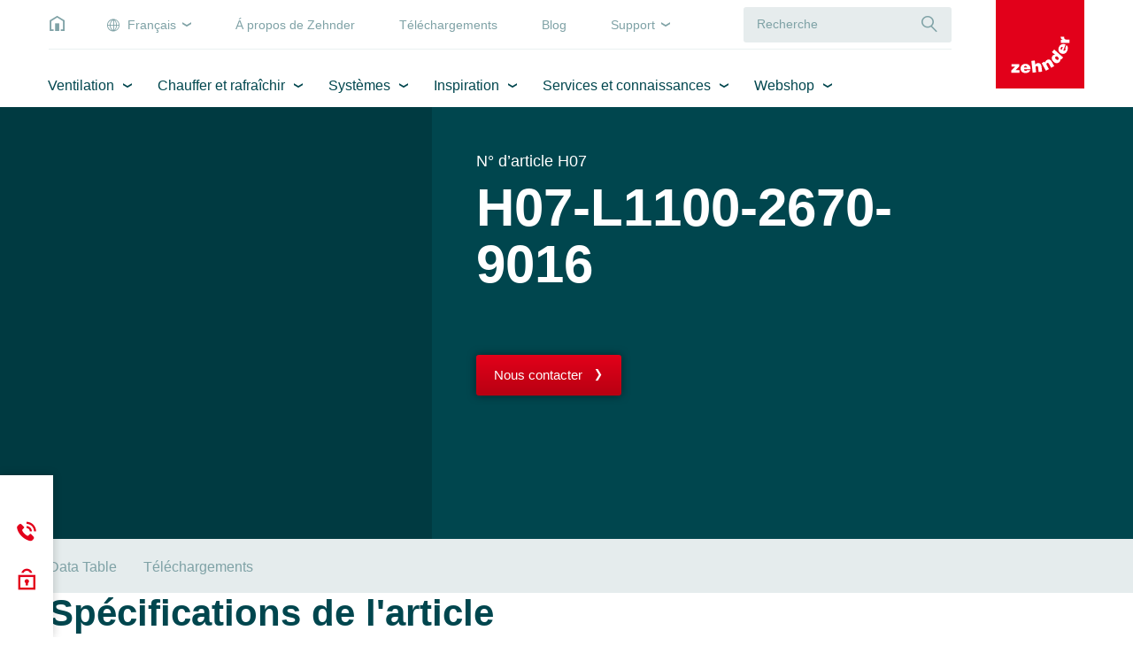

--- FILE ---
content_type: text/html; charset=utf-8
request_url: https://producten.zehnder.be/fr/chauffer-et-rafraichir/radiateurs-design/radiateurs-de-salon/zehnder-radiapanel-chauffage-central/h07-l1100-2670-9016
body_size: 14968
content:
<!DOCTYPE html>
<html lang="fr-be">
<head>
    <meta charset="utf-8">

<!-- 
	This website is powered by TYPO3 - inspiring people to share!
	TYPO3 is a free open source Content Management Framework initially created by Kasper Skaarhoj and licensed under GNU/GPL.
	TYPO3 is copyright 1998-2026 of Kasper Skaarhoj. Extensions are copyright of their respective owners.
	Information and contribution at https://typo3.org/
-->


<title>H07-L1100-2670-9016 | Zehnder Group Belgium nv/sa</title>
<meta http-equiv="x-ua-compatible" content="IE=Edge">
<meta name="generator" content="TYPO3 CMS">
<meta name="viewport" content="width=device-width, initial-scale=1, shrink-to-fit=no, user-scalable=no">
<meta property="og:title" content="H07-L1100-2670-9016">
<meta property="og:image" content="https://producten.zehnder.be/download/8cc7da037f924118986ad884f51c7122">
<meta property="og:image:url" content="https://producten.zehnder.be/download/8cc7da037f924118986ad884f51c7122">
<meta property="og:image:width" content="1231">
<meta property="og:image:height" content="1600">
<meta property="og:image:alt" content="Rendering Zehnder Radiapanel Decorative radiator Front view">
<meta name="twitter:title" content="H07-L1100-2670-9016">
<meta name="twitter:image" content="https://producten.zehnder.be/download/8cc7da037f924118986ad884f51c7122">
<meta name="twitter:image:alt" content="Rendering Zehnder Radiapanel Decorative radiator Front view">
<meta name="twitter:card" content="summary">
<meta name="format-detection" content="telephone=no">


<link rel="stylesheet" href="/typo3temp/assets/css/7ca382a76577a41ca3e9ba59db658a97.css?1746504653" media="all">
<link href="/build/assets/app-lsJo1j6C.css?1768827141" rel="stylesheet" >




<script>
/*0*/
dataLayer=[{"environment":"Production"}];(function(){var h=window.location.hash.substring(1).match(/avtagmanager_queue:(.*)/);h&&h[1]&&(window.dataLayer.push(JSON.parse(decodeURIComponent(h[1]))),window.location.hash='')})();


</script>
<script type="importmap">{"imports":{"/build/assets/app-CGi7O87c.js":"/build/assets/app-CGi7O87c.js?1768827141"}}</script>

<script data-cookieconsent="ignore" nonce="" >  window.dataLayer = window.dataLayer || [];
  function gtag() { dataLayer.push(arguments); }
  gtag("consent", "default", {
    'ad_storage': 'denied',
    'ad_user_data': 'denied',
    'ad_personalization': 'denied',
    'analytics_storage': 'denied',
    'personalization_storage': 'denied',
    'functionality_storage': 'granted',
    'security_storage': 'granted',
    'wait_for_update': 500
  });
  gtag("set", "ads_data_redaction", true);
  gtag("set", "url_passthrough", true);</script><script nonce=""></script><!-- Google Tag Manager -->
   <script id="gtmScript" nonce="" data-cookieconsent="ignore">(function(w,d,s,l,i){w[l]=w[l]||[];w[l].push({'gtm.start':
new Date().getTime(),event:'gtm.js'});var f=d.getElementsByTagName(s)[0],
j=d.createElement(s),dl=l!='dataLayer'?'&l='+l:'';j.async=true;j.src=
'https://www.googletagmanager.com/gtm.js?id='+i+dl+'';var n=d.querySelector('[nonce]');
n&&j.setAttribute('nonce',n.nonce||n.getAttribute('nonce'));f.parentNode.insertBefore(j,f);
})(window,document,'script','dataLayer','GTM-MGPCHZR');</script>
   <!-- End Google Tag Manager -->
  <!-- Cookiebot -->
  <script id="Cookiebot" src="https://consent.cookiebot.eu/uc.js" data-cbid="a0023661-37ba-4982-98c5-e55a98da9ab7" type="text/javascript" async></script>
  <!-- End Cookiebot -->           <script>
             (function (sCDN, sCDNProject, sCDNWorkspace, sCDNVers) {
               if (window.localStorage !== null && typeof window.localStorage === "object" && typeof window.localStorage.getItem === "function" && window.sessionStorage !== null &&
                 typeof window.sessionStorage === "object" && typeof window.sessionStorage.getItem === "function"){sCDNVers = window.sessionStorage.getItem("jts_preview_version") ||
                   window.localStorage.getItem("jts_preview_version") || sCDNVers; }window.jentis = window.jentis || {};
               window.jentis.config = window.jentis.config || {};
               window.jentis.config.frontend = window.jentis.config.frontend || {};
               window.jentis.config.frontend.cdnhost = sCDN + "/get/" + sCDNWorkspace + "/web/" + sCDNVers + "/";
               window.jentis.config.frontend.vers = sCDNVers;
               window.jentis.config.frontend.env = sCDNWorkspace;
               window.jentis.config.frontend.project = sCDNProject;
               window._jts = window._jts || [];
               var f = document.getElementsByTagName("script")[0];
               var j = document.createElement("script");
               j.async = true;j.src = window.jentis.config.frontend.cdnhost + "joezi6.js";f.parentNode.insertBefore(j, f);})("https://ehdo92.zehnder.be","zg_be_country_website","live", "_");             _jts.push({ track: "pageview" });
             _jts.push({ track: "submit" });
           </script>      <link rel="apple-touch-icon" sizes="180x180" href="/_assets/c38551c5cb447e4feb4f56bf7e7da8cc/Images/Favicon/apple-touch-icon.png?v=7009325141">
      <link rel="icon" type="image/png" sizes="32x32" href="/_assets/c38551c5cb447e4feb4f56bf7e7da8cc/Images/Favicon/favicon-32x32.png?v=7009325141">
      <link rel="icon" type="image/png" sizes="16x16" href="/_assets/c38551c5cb447e4feb4f56bf7e7da8cc/Images/Favicon/favicon-16x16.png?v=7009325141">
      <link rel="manifest" href="/_assets/c38551c5cb447e4feb4f56bf7e7da8cc/Images/Favicon/site.webmanifest?v=7009325141">
      <link rel="mask-icon" href="/_assets/c38551c5cb447e4feb4f56bf7e7da8cc/Images/Favicon/safari-pinned-tab.svg?v=7009325141" color="#e3001a">
      <link rel="shortcut icon" href="/_assets/c38551c5cb447e4feb4f56bf7e7da8cc/Images/Favicon/favicon.ico?v=7009325141">
      <meta name="apple-mobile-web-app-title" content="Zehnder">
      <meta name="application-name" content="Zehnder">
      <meta name="msapplication-TileColor" content="#e3001a">
      <meta name="msapplication-config" content="/_assets/c38551c5cb447e4feb4f56bf7e7da8cc/Images/Favicon/browserconfig.xml">
      <meta name="theme-color" content="#ffffff">
<link rel="canonical" href="https://producten.zehnder.be/fr/chauffer-et-rafraichir/radiateurs-design/radiateurs-de-salon/zehnder-radiapanel-chauffage-central/h07-l1100-2670-9016">

<link rel="alternate" hreflang="fr-be" href="https://producten.zehnder.be/fr/chauffer-et-rafraichir/radiateurs-design/radiateurs-de-salon/zehnder-radiapanel-chauffage-central/h07-l1100-2670-9016">
<link rel="alternate" hreflang="nl-be" href="https://producten.zehnder.be/nl/verwarmen-koelen/designradiatoren/woonkamer-radiatoren/zehnder-radiapanel-centrale-verwarming/h07-l1100-2670-9016">
<link rel="alternate" hreflang="x-default" href="https://producten.zehnder.be/fr/chauffer-et-rafraichir/radiateurs-design/radiateurs-de-salon/zehnder-radiapanel-chauffage-central/h07-l1100-2670-9016">
<!-- This site is optimized with the Yoast SEO for TYPO3 plugin - https://yoast.com/typo3-extensions-seo/ -->
<script type="application/ld+json">[{"@context":"https:\/\/www.schema.org","@type":"BreadcrumbList","itemListElement":[{"@type":"ListItem","position":1,"item":{"@id":"https:\/\/producten.zehnder.be\/fr\/","name":"Accueil"}},{"@type":"ListItem","position":2,"item":{"@id":"https:\/\/producten.zehnder.be\/fr\/chauffer-et-rafraichir","name":"Chauffer et rafra\u00eechir"}},{"@type":"ListItem","position":3,"item":{"@id":"https:\/\/producten.zehnder.be\/fr\/chauffer-et-rafraichir\/radiateurs-design","name":"Radiateurs design"}},{"@type":"ListItem","position":4,"item":{"@id":"https:\/\/producten.zehnder.be\/fr\/chauffer-et-rafraichir\/radiateurs-design\/radiateurs-de-salon","name":"Radiateurs de salon"}},{"@type":"ListItem","position":5,"item":{"@id":"https:\/\/producten.zehnder.be\/fr\/chauffer-et-rafraichir\/radiateurs-design\/radiateurs-de-salon\/zehnder-radiapanel","name":"Zehnder Radiapanel"}},{"@type":"ListItem","position":6,"item":{"@id":"https:\/\/producten.zehnder.be\/fr\/chauffer-et-rafraichir\/radiateurs-design\/radiateurs-de-salon\/zehnder-radiapanel-chauffage-central","name":"Zehnder Radiapanel - Chauffage central"}},{"@type":"ListItem","position":7,"item":{"@id":"https:\/\/producten.zehnder.be\/fr\/chauffer-et-rafraichir\/radiateurs-design\/radiateurs-de-salon\/zehnder-radiapanel-chauffage-central\/h07-l1100-2670-9016","name":"H07-L1100-2670-9016"}}]}]</script>
</head>
<body id="p4655" class="page page-backendlayout-followup  page__header--nometanav ">
<!-- Google Tag Manager (noscript) -->
<noscript><iframe src="https://www.googletagmanager.com/ns.html?id=GTM-MGPCHZR"
height="0" width="0" style="display:none;visibility:hidden"></iframe></noscript>
<!-- End Google Tag Manager (noscript) --><a id="page__top" class="hashanchor"></a>


  <div class="page__contentdarkener"></div>


<div class="page__header" data-sticky="">
  
  <div class="container">
    <div class="header__upper">
      <div class="upper__menu">
        <a class="menu__home" href="/fr/">&nbsp;</a>
        <ul class="menu__language">
          
            <li>
              
  
    
      <a href="javascript:;" class="menu__entry--language menu__entry dropdowntrigger" data-dropdown-toggle-trigger
         data-dropdown-target="menu__language2">
        Français
      </a>
    
  
    
  
  <ul data-dropdown="menu__language2" class="dropdown dropdown--language">
    
      
        <li class="dropdown__entry dropdown__entry--active">
          <a href="/fr/chauffer-et-rafraichir/radiateurs-design/radiateurs-de-salon/zehnder-radiapanel-chauffage-central/h07-l1100-2670-9016" class="entry__link">
            Français
          </a>
        </li>
      
    
      
        <li class="dropdown__entry ">
          <a href="/nl/verwarmen-koelen/designradiatoren/woonkamer-radiatoren/zehnder-radiapanel-centrale-verwarming/h07-l1100-2670-9016" class="entry__link">
            Nederlands
          </a>
        </li>
      
    
  </ul>


            </li>
          
          
          
            <li>
              <a href="/fr/a-propos-de-zehnder-2" class="menu__entry " data-dropdown-toggle-trigger data-dropdown-target="menu__top1"  target="_self">
              Á propos de Zehnder
              </a>
              
            </li>
          
            <li>
              <a href="/fr/telechargements" class="menu__entry " data-dropdown-toggle-trigger data-dropdown-target="menu__top2"  target="_self">
              Téléchargements
              </a>
              
            </li>
          
            <li>
              <a href="/fr/content-hub" class="menu__entry " data-dropdown-toggle-trigger data-dropdown-target="menu__top3"  target="_self">
              Blog
              </a>
              
            </li>
          
            <li>
              <a href="/fr/user-account/myzehnder" class="menu__entry dropdowntrigger" data-dropdown-toggle-trigger data-dropdown-target="menu__top4"  target="_self">
              Support
              </a>
              
                <ul data-dropdown="menu__top4" class="dropdown dropdown--meta">
                  
                    <li class="dropdown__entry">
                      <a href="/fr/user-account/myzehnder" class="entry__link"  target="_self">
                      Centre de Support
                      </a>
                    </li>
                  
                    <li class="dropdown__entry">
                      <a href="https://portal.myzehnder.com/" class="entry__link"  target="_blank">
                      MyZehnder Portal
                      </a>
                    </li>
                  
                </ul>
              
            </li>
          
        </ul>
        


  <div class="search">
    <form class="searchform__form" action="/fr/common/search" method="post">
<div>
<input type="hidden" name="__referrer[@extension]" value="solr" >
<input type="hidden" name="__referrer[@controller]" value="Search" >
<input type="hidden" name="__referrer[@action]" value="index" >
<input type="hidden" name="__referrer[arguments]" value="YTowOnt9b67ccad288ef3767701197eb75227a9c6c0a166f" >
<input type="hidden" name="__referrer[@request]" value="{&quot;@extension&quot;:&quot;solr&quot;,&quot;@controller&quot;:&quot;Search&quot;,&quot;@action&quot;:&quot;index&quot;}85385a45f22e641d6ff3adc6cf0541a67259f24e" >
<input type="hidden" name="__trustedProperties" value="[]c86df894ee30061cacd1d88e8518dd2410eccb54" >
</div>

      <div class="form-group formfield__wrapper formfield__wrapper--text formfield__wrapper--autocomplete">
        <div class="input wrapper__inner">
          <input class="formfield" type="text" name="tx_solr[q]" value="" autocomplete="off" placeholder="Recherche" />
          <button type="submit" class="form__submit" aria-label="Recherche"></button>
        </div>
      </div>
    </form>
  </div>


      </div>
      <a class="header__logo" href="/fr/">
        <svg viewBox="0 0 600 600" width="100%" height="100%" xmlns="http://www.w3.org/2000/svg" clip-rule="evenodd" xml:space="preserve">
      <rect height="600" width="600" y="0" x="0" fill="#e2001a"/>
  <path fill="#fff"
        d="m104.334,493.526l0,-15.61l26.76,-26.203l-24.53,0l0,-17.283l52.963,0l0,16.168l-25.645,25.646l26.76,0l0,17.282l-56.308,0"/>
  <path fill="#fff"
        d="m211.933,457.288c0,-5.575 -5.017,-10.035 -10.035,-10.035c-6.69,0 -11.15,3.903 -11.15,10.035l21.185,0zm-21.185,11.708c0,6.69 5.575,11.708 11.708,11.708c3.902,0 7.247,-1.673 8.92,-5.018l22.3,0c-3.902,14.495 -18.955,19.513 -32.335,19.513c-18.956,0 -33.451,-10.593 -33.451,-30.663c0,-19.513 14.495,-31.778 33.451,-31.778c21.743,0 35.123,15.052 34.565,36.238l-45.158,0"/>
  <path fill="#fff"
        d="m240.924,412.687l23.416,-2.787l3.345,28.99c3.902,-6.69 8.92,-10.035 16.725,-11.15c15.61,-1.672 23.416,6.69 25.646,22.858l3.902,35.123l-23.415,2.788l-3.345,-30.663c-0.558,-5.575 -2.788,-10.593 -9.478,-10.036c-7.248,0.558 -8.363,5.576 -7.805,12.823l3.345,29.548l-23.416,2.788l-8.92,-80.282"/>
  <path fill="#fff"
        d="m311.171,427.74l18.955,-10.035l4.46,7.805c1.115,-8.92 4.46,-15.053 12.265,-18.955c13.381,-7.248 24.531,-2.788 32.336,11.15l16.725,30.663l-20.628,11.15l-15.052,-26.76c-2.788,-5.018 -6.691,-8.921 -12.266,-5.575c-6.132,3.345 -5.575,8.362 -2.23,15.052l14.496,26.203l-20.628,11.151l-28.433,-51.849"/>
  <path fill="#fff"
        d="m421,386.484c-5.017,-4.46 -11.707,-7.247 -16.725,-1.672c-5.018,5.575 -1.115,12.265 3.903,16.725c4.46,3.903 11.15,7.805 16.167,2.23c5.018,-6.69 1.673,-12.823 -3.345,-17.283zm22.301,17.841l-6.133,-5.018c1.673,8.92 0,13.938 -5.017,20.07c-11.708,13.381 -27.876,11.151 -40.141,0c-14.496,-12.822 -16.726,-29.548 -7.805,-40.14c5.017,-5.576 9.477,-8.363 17.282,-7.806l-21.185,-18.397l15.61,-17.283l60.212,53.521l-12.823,15.053"/>
  <path fill="#fff"
        d="m453.894,318.468c-5.018,-2.23 -11.151,0.557 -13.381,6.132c-2.787,6.691 -0.557,11.708 5.575,13.938l7.806,-20.07zm3.345,24.53c6.69,2.788 12.822,-0.557 15.052,-6.69c1.115,-3.345 1.115,-7.248 -1.672,-10.035l8.363,-20.628c12.265,8.92 11.15,24.531 6.132,37.353c-6.69,17.283 -22.3,27.318 -40.698,20.071c-17.84,-7.248 -23.973,-25.088 -17.283,-42.371c7.805,-20.071 26.761,-26.761 46.273,-18.956l-16.167,41.256"/>
  <path fill="#fff"
        d="m441.628,290.592l0,-21.185l11.708,0c-8.92,-3.345 -13.38,-8.92 -13.38,-17.841c0,-1.115 0,-2.23 0.557,-2.787l23.416,0c0,1.672 -0.558,3.345 -0.558,5.017c0,9.478 4.46,14.496 17.283,14.496l19.513,0l0,23.415l-58.539,0"/>
</svg>

      </a>
    </div>

    <div class="header__main">
      <nav class="main__mainnav">
        
            
  <ul class="mainnav__level mainnav__level--1">
    
      
          <li class="level__entry  level__entry--haschildren">
            <a class="entry__link" href="/fr/ventilation" target="_self">Ventilation</a>
            
              <div class="entry__flyout">
                <div class="entry__flyout__inner container">
                  <div class="flyout__scrollwrapper">
                    
  <ul class="mainnav__level mainnav__level--2">
    
      <li class="level__entry">
        <a class="entry__link " href="/fr/ventilation/systeme-d" target="_self">Système D</a>
        
          
          
  <ul class="mainnav__level mainnav__level--3">
    
      <li class="level__entry">
        <a class="entry__link " href="/fr/ventilation/systeme-d/comfoair-q" target="_self">ComfoAir Q</a>
        
      </li>
    
      <li class="level__entry">
        <a class="entry__link " href="/fr/ventilation/systeme-d/evo" target="_self">EVO</a>
        
      </li>
    
      <li class="level__entry">
        <a class="entry__link " href="/fr/ventilation/systeme-d/comfoair-flex" target="_self">ComfoAir Flex</a>
        
      </li>
    
      <li class="level__entry">
        <a class="entry__link " href="/fr/ventilation/systeme-d" target="_self">Voir tous les produits</a>
        
      </li>
    
  </ul>

        
      </li>
    
      <li class="level__entry">
        <a class="entry__link " href="/fr/ventilation/systeme-c-residentiel" target="_self">Système C résidentiel</a>
        
          
          
  <ul class="mainnav__level mainnav__level--3">
    
      <li class="level__entry">
        <a class="entry__link " href="/fr/ventilation/systeme-c-residentiel/comfofan-silent" target="_self">Zehnder ComfoFan Silent</a>
        
      </li>
    
  </ul>

        
      </li>
    
      <li class="level__entry">
        <a class="entry__link " href="/fr/ventilation/systeme-c-non-residentiel" target="_self">Système C non résidentiel</a>
        
          
          
  <ul class="mainnav__level mainnav__level--3">
    
      <li class="level__entry">
        <a class="entry__link " href="/fr/ventilation/systeme-c-non-residentiel/comforoof-mx" target="_self">Zehnder ComfoRoof MX</a>
        
      </li>
    
      <li class="level__entry">
        <a class="entry__link " href="/fr/ventilation/systeme-c-non-residentiel/zehnder-rpm" target="_self">Zehnder RPM</a>
        
      </li>
    
      <li class="level__entry">
        <a class="entry__link " href="/fr/ventilation/systeme-c-non-residentiel/zehnder-vpm" target="_self">Zehnder VPM</a>
        
      </li>
    
  </ul>

        
      </li>
    
      <li class="level__entry">
        <a class="entry__link " href="/fr/ventilation/systeme-de-distribution-dair" target="_self">Système de distribution d&#039;air</a>
        
          
          
  <ul class="mainnav__level mainnav__level--3">
    
      <li class="level__entry">
        <a class="entry__link " href="https://www.zehnder.be/fr/ventilation/systeme-de-distribution-dair#ce186202" target="_parent">Tubes principaux</a>
        
      </li>
    
      <li class="level__entry">
        <a class="entry__link " href="https://www.zehnder.be/fr/ventilation/systeme-de-distribution-dair#ce186203" target="_parent">Caissons de distribution</a>
        
      </li>
    
      <li class="level__entry">
        <a class="entry__link " href="https://www.zehnder.be/fr/ventilation/systeme-de-distribution-dair#ce186204" target="_parent">Tubes individuels</a>
        
      </li>
    
      <li class="level__entry">
        <a class="entry__link " href="https://www.zehnder.be/fr/ventilation/systeme-de-distribution-dair#ce186205" target="_parent">Plénums</a>
        
      </li>
    
      <li class="level__entry">
        <a class="entry__link " href="/fr/ventilation/systeme-de-distribution-dair/bouches-de-ventilation-et-grilles-decoratives" target="_self">Bouches de ventilation et grilles décoratives</a>
        
      </li>
    
  </ul>

        
      </li>
    
      <li class="level__entry">
        <a class="entry__link " href="/fr/ventilation/commandes-capteurs-connectivite" target="_self">Commandes, capteurs &amp; connectivité</a>
        
          
          
  <ul class="mainnav__level mainnav__level--3">
    
      <li class="level__entry">
        <a class="entry__link " href="/fr/ventilation/ventilation-a-la-demande" target="_self">Ventilation à la demande</a>
        
      </li>
    
  </ul>

        
      </li>
    
      <li class="level__entry">
        <a class="entry__link " href="/fr/ventilation/options-de-refroidissement-et-de-chauffage" target="_self">Options de refroidissement et de chauffage</a>
        
          
          
  <ul class="mainnav__level mainnav__level--3">
    
      <li class="level__entry">
        <a class="entry__link " href="/fr/ventilation/options-de-refroidissement-et-de-chauffage/comfoclime" target="_self">ComfoClime</a>
        
      </li>
    
      <li class="level__entry">
        <a class="entry__link " href="/fr/ventilation/options-de-refroidissement-et-de-chauffage/comfofond-l-q/zehnder-comfofond-l-q-st" target="_self">ComfoFond-L (Q)</a>
        
      </li>
    
  </ul>

        
      </li>
    
      <li class="level__entry">
        <a class="entry__link " href="/fr/ventilation/selecteur-de-systemes-de-ventilation" target="_self">Sélecteur de systèmes de Ventilation</a>
        
      </li>
    
  </ul>

                  </div>
                  <div class="flyout__cta">
                    <a href="/fr/ventilation/selecteur-de-systemes-de-ventilation" target="_self" title="Sélecteur de systèmes de Ventilation" class="link cta__link">
                      Sélecteur de systèmes de Ventilation
                    </a>
                    <a href="javascript:;" class="link link--non-icon cta__close" data-mainnav-close-trigger>
                      Fermer
                    </a>
                  </div>
                </div>
              </div>
            
          </li>
        

    
      
          <li class="level__entry active level__entry--haschildren">
            <a class="entry__link" href="/fr/chauffer-et-rafraichir" target="_self">Chauffer et rafraîchir</a>
            
              <div class="entry__flyout">
                <div class="entry__flyout__inner container">
                  <div class="flyout__scrollwrapper">
                    
  <ul class="mainnav__level mainnav__level--2">
    
      <li class="level__entry">
        <a class="entry__link " href="/fr/chauffer-et-rafraichir/radiateurs-design/type-doperation" target="_self">Type d&#039;opération</a>
        
          
          
  <ul class="mainnav__level mainnav__level--3">
    
      <li class="level__entry">
        <a class="entry__link " href="/fr/chauffer-et-rafraichir/radiateurs-design/type-doperation/chauffage-central" target="_self">Central</a>
        
      </li>
    
      <li class="level__entry">
        <a class="entry__link " href="/fr/chauffer-et-rafraichir/radiateurs-design/type-doperation/chauffage-electrique" target="_self">Électrique</a>
        
      </li>
    
      <li class="level__entry">
        <a class="entry__link " href="/fr/chauffer-et-rafraichir/radiateurs-design/type-doperation/chauffage-mixte" target="_self">Mixte</a>
        
      </li>
    
  </ul>

        
      </li>
    
      <li class="level__entry">
        <a class="entry__link active" href="/fr/chauffer-et-rafraichir/radiateurs-design" target="_self">Radiateurs design</a>
        
          
          
  <ul class="mainnav__level mainnav__level--3">
    
      <li class="level__entry">
        <a class="entry__link " href="/fr/radiateurs-design/radiateur-de-salle-de-bain" target="_self">Radiateur de salle de bain</a>
        
      </li>
    
      <li class="level__entry">
        <a class="entry__link active" href="/fr/chauffer-et-rafraichir/radiateurs-design/radiateurs-de-salon" target="_self">Radiateurs de salon</a>
        
      </li>
    
      <li class="level__entry">
        <a class="entry__link " href="/fr/chauffer-et-rafraichir/radiateurs-design/sur-mesure" target="_self">Sur mesure</a>
        
      </li>
    
  </ul>

        
      </li>
    
      <li class="level__entry">
        <a class="entry__link " href="/fr/chauffer-et-rafraichir/world-of-colours" target="_self">World of Colours</a>
        
          
          
  <ul class="mainnav__level mainnav__level--3">
    
      <li class="level__entry">
        <a class="entry__link " href="/fr/chauffer-et-rafraichir/world-of-colours/couleurs" target="_self">Couleurs</a>
        
      </li>
    
  </ul>

        
      </li>
    
      <li class="level__entry">
        <a class="entry__link " href="/fr/chauffer-et-rafraichir/studio-collection" target="_self">Studio Collection</a>
        
      </li>
    
  </ul>

                  </div>
                  <div class="flyout__cta">
                    
                      
                    
                    <a href="javascript:;" class="link link--non-icon cta__close" data-mainnav-close-trigger>
                      Fermer
                    </a>
                  </div>
                </div>
              </div>
            
          </li>
        

    
      
          <li class="level__entry  level__entry--haschildren">
            <a class="entry__link" href="/fr/systemes" target="_self">Systèmes</a>
            
              <div class="entry__flyout">
                <div class="entry__flyout__inner container">
                  <div class="flyout__scrollwrapper">
                    
  <ul class="mainnav__level mainnav__level--2">
    
      <li class="level__entry">
        <a class="entry__link " href="/fr/systemes/maisons-au-rez-de-chaussee" target="_self">Maisons au rez-de-chaussée</a>
        
      </li>
    
      <li class="level__entry">
        <a class="entry__link " href="/fr/systemes/construction-a-etages" target="_self">Construction à étages</a>
        
          
          
  <ul class="mainnav__level mainnav__level--3">
    
      <li class="level__entry">
        <a class="entry__link " href="/fr/systemes/construction-a-etages/ventilation-equilibree-dans-les-constructions-a-etages" target="_self">Ventilation équilibrée dans les constructions à étages</a>
        
      </li>
    
      <li class="level__entry">
        <a class="entry__link " href="/fr/systemes/construction-a-etages/ventilation-mecanique-dans-les-constructions-a-etages" target="_self">Ventilation mécanique dans les constructions à étages</a>
        
      </li>
    
  </ul>

        
      </li>
    
      <li class="level__entry">
        <a class="entry__link " href="/fr/systemes/ventilation-scolaire" target="_self">Ventilation scolaire</a>
        
      </li>
    
      <li class="level__entry">
        <a class="entry__link " href="/fr/systemes/solutions" target="_self">Solutions</a>
        
          
          
  <ul class="mainnav__level mainnav__level--3">
    
      <li class="level__entry">
        <a class="entry__link " href="/fr/systemes/debut-de-la-renovation" target="_self">Rénovation</a>
        
      </li>
    
      <li class="level__entry">
        <a class="entry__link " href="/fr/systemes/solutions/thermalshield-en-combinaison-avec-comfoclime" target="_self">Rafraîchir avec de l&#039;air frais : ThermalShield et ComfoClime</a>
        
      </li>
    
  </ul>

        
      </li>
    
  </ul>

                  </div>
                  <div class="flyout__cta">
                    
                      
                    
                    <a href="javascript:;" class="link link--non-icon cta__close" data-mainnav-close-trigger>
                      Fermer
                    </a>
                  </div>
                </div>
              </div>
            
          </li>
        

    
      
          <li class="level__entry  level__entry--haschildren">
            <a class="entry__link" href="/fr/inspiration" target="_self">Inspiration</a>
            
              <div class="entry__flyout">
                <div class="entry__flyout__inner container">
                  <div class="flyout__scrollwrapper">
                    
  <ul class="mainnav__level mainnav__level--2">
    
      <li class="level__entry">
        <a class="entry__link " href="/fr/inspiration/sante" target="_self">Santé</a>
        
          
          
  <ul class="mainnav__level mainnav__level--3">
    
      <li class="level__entry">
        <a class="entry__link " href="/fr/inspiration/durabilite-et-circularite" target="_self">Durabilité et circularité</a>
        
      </li>
    
      <li class="level__entry">
        <a class="entry__link " href="/fr/inspiration/sante/confort-absolu-et-hygiene-maximale" target="_self">Confort absolu et hygiène maximale</a>
        
      </li>
    
  </ul>

        
      </li>
    
      <li class="level__entry">
        <a class="entry__link " href="/fr/renovation-saine" target="_self">Rénovation saine</a>
        
          
          
  <ul class="mainnav__level mainnav__level--3">
    
      <li class="level__entry">
        <a class="entry__link " href="/fr/renovation-saine/quel-systeme-de-ventilation-choisir" target="_self">Quel système de ventilation choisir ?</a>
        
      </li>
    
      <li class="level__entry">
        <a class="entry__link " href="/fr/renovation-saine/quel-systeme-de-chauffage-choisir" target="_self">Quel système de chauffage choisir ?</a>
        
      </li>
    
      <li class="level__entry">
        <a class="entry__link " href="/fr/renovation-saine/etapes" target="_self">Quelles mesures pour une maison durable ?</a>
        
      </li>
    
  </ul>

        
      </li>
    
      <li class="level__entry">
        <a class="entry__link " href="/fr/inspiration/a-propos-de-la-ventilation" target="_self">À propos de la ventilation</a>
        
          
          
  <ul class="mainnav__level mainnav__level--3">
    
      <li class="level__entry">
        <a class="entry__link " href="/fr/inspiration/a-propos-de-la-ventilation/quest-ce-quun-systeme-de-ventilation-d" target="_self">Qu&#039;est-ce qu&#039;un système de ventilation D ?</a>
        
      </li>
    
      <li class="level__entry">
        <a class="entry__link " href="/fr/inspiration/a-propos-de-la-ventilation/quelles-sont-les-pieces-adaptees-a-un-systeme-de-ventilation" target="_self">Quelles sont les pièces adaptées à un système de ventilation ?</a>
        
      </li>
    
      <li class="level__entry">
        <a class="entry__link " href="/fr/inspiration/a-propos-de-la-ventilation/quel-systeme-de-ventilation-convient-le-mieux-a-mon-habitation" target="_self">Quel système de ventilation convient le mieux à mon habitation ?</a>
        
      </li>
    
      <li class="level__entry">
        <a class="entry__link " href="/fr/inspiration/a-propos-de-la-ventilation/air-pur" target="_self">Air pur</a>
        
      </li>
    
  </ul>

        
      </li>
    
  </ul>

                  </div>
                  <div class="flyout__cta">
                    
                      
                    
                    <a href="javascript:;" class="link link--non-icon cta__close" data-mainnav-close-trigger>
                      Fermer
                    </a>
                  </div>
                </div>
              </div>
            
          </li>
        

    
      
          <li class="level__entry  level__entry--haschildren">
            <a class="entry__link" href="/fr/services-et-connaissances" target="_self">Services et connaissances</a>
            
              <div class="entry__flyout">
                <div class="entry__flyout__inner container">
                  <div class="flyout__scrollwrapper">
                    
  <ul class="mainnav__level mainnav__level--2">
    
      <li class="level__entry">
        <a class="entry__link " href="/fr/service/login-zehnder" target="_self">Login Zehnder</a>
        
      </li>
    
      <li class="level__entry">
        <a class="entry__link " href="/fr/services-et-connaissances/service" target="_self">Service</a>
        
          
          
  <ul class="mainnav__level mainnav__level--3">
    
      <li class="level__entry">
        <a class="entry__link " href="/fr/services-et-connaissances/service/montage-et-utilisation/outils-et-apps/productregistratie" target="_self">Enregistrement du produit</a>
        
      </li>
    
      <li class="level__entry">
        <a class="entry__link " href="/fr/services-et-connaissances/service/contrat-d-entretien" target="_self">Service d&#039;entretien Zehnder Care</a>
        
      </li>
    
      <li class="level__entry">
        <a class="entry__link " href="https://zehnderbe.zendesk.com/hc/fr" target="_blank">Vers la plateforme de connaissances</a>
        
      </li>
    
      <li class="level__entry">
        <a class="entry__link " href="/fr/services-et-connaissances/service/calcul-de-ventilation" target="_self">Calcul de ventilation</a>
        
      </li>
    
      <li class="level__entry">
        <a class="entry__link " href="/fr/services-et-connaissances/service/fichiers-bim-et-autocad" target="_self">Fichiers BIM et AutoCAD</a>
        
      </li>
    
  </ul>

        
      </li>
    
      <li class="level__entry">
        <a class="entry__link " href="/fr/zehnder-academy" target="_self">Zehnder Academy</a>
        
          
          
  <ul class="mainnav__level mainnav__level--3">
    
      <li class="level__entry">
        <a class="entry__link " href="/fr/zehnder-academy/webinaires" target="_self">Webinaires</a>
        
      </li>
    
      <li class="level__entry">
        <a class="entry__link " href="/fr/zehnder-academy/formations-pratiques" target="_self">Formations pratiques</a>
        
      </li>
    
      <li class="level__entry">
        <a class="entry__link " href="/fr/services-et-connaissances/articles" target="_self">Articles</a>
        
      </li>
    
  </ul>

        
      </li>
    
      <li class="level__entry">
        <a class="entry__link " href="/fr/partner-for-life" target="_self">Partner for life</a>
        
      </li>
    
      <li class="level__entry">
        <a class="entry__link " href="/fr/user-account/myzehnder" target="_self">Centre de Support</a>
        
      </li>
    
      <li class="level__entry">
        <a class="entry__link " href="/fr/services-et-connaissances/lois-et-reglements" target="_self">Lois et règlements</a>
        
          
          
  <ul class="mainnav__level mainnav__level--3">
    
      <li class="level__entry">
        <a class="entry__link " href="/fr/services-et-connaissances/lois-et-reglements/energylabel" target="_self">Energylabel</a>
        
      </li>
    
      <li class="level__entry">
        <a class="entry__link " href="/fr/services-et-connaissances/lois-et-reglements/directive-decoconception" target="_self">Directive d’écoconception</a>
        
      </li>
    
  </ul>

        
      </li>
    
  </ul>

                  </div>
                  <div class="flyout__cta">
                    
                      
                    
                    <a href="javascript:;" class="link link--non-icon cta__close" data-mainnav-close-trigger>
                      Fermer
                    </a>
                  </div>
                </div>
              </div>
            
          </li>
        

    
      
          <li class="level__entry  level__entry--haschildren">
            <a class="entry__link" href="https://shop.zehndergroup.com/be-fr" target="_blank">Webshop</a>
            
              <div class="entry__flyout">
                <div class="entry__flyout__inner container">
                  <div class="flyout__scrollwrapper">
                    
  <ul class="mainnav__level mainnav__level--2">
    
      <li class="level__entry">
        <a class="entry__link " href="https://shop.zehndergroup.com/be-fr" target="_blank">Boutique en ligne filtres</a>
        
      </li>
    
      <li class="level__entry">
        <a class="entry__link " href="/fr/commander-des-filtres-rc/abonnements-filtres" target="_self">Abonnements filtres</a>
        
      </li>
    
      <li class="level__entry">
        <a class="entry__link " href="/fr/services-et-connaissances/service/contrat-d-entretien" target="_self">Service d&#039;entretien Zehnder Care</a>
        
      </li>
    
  </ul>

                  </div>
                  <div class="flyout__cta">
                    
                      
                    
                    <a href="javascript:;" class="link link--non-icon cta__close" data-mainnav-close-trigger>
                      Fermer
                    </a>
                  </div>
                </div>
              </div>
            
          </li>
        

    

  </ul>






          

      </nav>
    </div>

    <div class="header__sticky">
      <a class="sticky__menutoggle" href="javascript:;" data-menu-open>
      <span class="menutoggle__inner">
        <span class="menutoggle__line"></span>
        <span class="menutoggle__line"></span>
        <span class="menutoggle__line"></span>
      </span>
      </a>
      <a href="javascript:;" class="menu__close" data-menu-close title="Fermer">
        <span>Fermer</span>
      </a>
    </div>
  </div>
</div>

<div class="page__menu ">
  
      <nav class="mainnav" data-active-level="1">
  <div class="mainnav__inner">
    <ol class="mainnav__level level1">
      
      
        
            
  
  <li class="mainnav__entry mainnav__entry--haschildren">
    <a href="/fr/ventilation" class="mainnav__link">Ventilation</a>
    
      <ol class="mainnav__level level2">

        
          
  
  <li class="mainnav__entry mainnav__entry--haschildren">
    <a href="/fr/ventilation/systeme-d" class="mainnav__link">Système D</a>
    
      <ol class="mainnav__level level3">

        
          
  
  <li class="mainnav__entry ">
    <a href="/fr/ventilation/systeme-d/comfoair-q" class="mainnav__link">ComfoAir Q</a>
    
  </li>

        
          
  
  <li class="mainnav__entry ">
    <a href="/fr/ventilation/systeme-d/evo" class="mainnav__link">EVO</a>
    
  </li>

        
          
  
  <li class="mainnav__entry ">
    <a href="/fr/ventilation/systeme-d/comfoair-flex" class="mainnav__link">ComfoAir Flex</a>
    
  </li>

        
          
  
  <li class="mainnav__entry ">
    <a href="/fr/ventilation/systeme-d" class="mainnav__link">Voir tous les produits</a>
    
  </li>

        
      </ol>
    
  </li>

        
          
  
  <li class="mainnav__entry mainnav__entry--haschildren">
    <a href="/fr/ventilation/systeme-c-residentiel" class="mainnav__link">Système C résidentiel</a>
    
      <ol class="mainnav__level level3">

        
          
  
  <li class="mainnav__entry ">
    <a href="/fr/ventilation/systeme-c-residentiel/comfofan-silent" class="mainnav__link">Zehnder ComfoFan Silent</a>
    
  </li>

        
      </ol>
    
  </li>

        
          
  
  <li class="mainnav__entry mainnav__entry--haschildren">
    <a href="/fr/ventilation/systeme-c-non-residentiel" class="mainnav__link">Système C non résidentiel</a>
    
      <ol class="mainnav__level level3">

        
          
  
  <li class="mainnav__entry ">
    <a href="/fr/ventilation/systeme-c-non-residentiel/comforoof-mx" class="mainnav__link">Zehnder ComfoRoof MX</a>
    
  </li>

        
          
  
  <li class="mainnav__entry ">
    <a href="/fr/ventilation/systeme-c-non-residentiel/zehnder-rpm" class="mainnav__link">Zehnder RPM</a>
    
  </li>

        
          
  
  <li class="mainnav__entry ">
    <a href="/fr/ventilation/systeme-c-non-residentiel/zehnder-vpm" class="mainnav__link">Zehnder VPM</a>
    
  </li>

        
      </ol>
    
  </li>

        
          
  
  <li class="mainnav__entry mainnav__entry--haschildren">
    <a href="/fr/ventilation/systeme-de-distribution-dair" class="mainnav__link">Système de distribution d&#039;air</a>
    
      <ol class="mainnav__level level3">

        
          
  
  <li class="mainnav__entry ">
    <a href="https://www.zehnder.be/fr/ventilation/systeme-de-distribution-dair#ce186202" class="mainnav__link">Tubes principaux</a>
    
  </li>

        
          
  
  <li class="mainnav__entry ">
    <a href="https://www.zehnder.be/fr/ventilation/systeme-de-distribution-dair#ce186203" class="mainnav__link">Caissons de distribution</a>
    
  </li>

        
          
  
  <li class="mainnav__entry ">
    <a href="https://www.zehnder.be/fr/ventilation/systeme-de-distribution-dair#ce186204" class="mainnav__link">Tubes individuels</a>
    
  </li>

        
          
  
  <li class="mainnav__entry ">
    <a href="https://www.zehnder.be/fr/ventilation/systeme-de-distribution-dair#ce186205" class="mainnav__link">Plénums</a>
    
  </li>

        
          
  
  <li class="mainnav__entry ">
    <a href="/fr/ventilation/systeme-de-distribution-dair/bouches-de-ventilation-et-grilles-decoratives" class="mainnav__link">Bouches de ventilation et grilles décoratives</a>
    
  </li>

        
      </ol>
    
  </li>

        
          
  
  <li class="mainnav__entry mainnav__entry--haschildren">
    <a href="/fr/ventilation/commandes-capteurs-connectivite" class="mainnav__link">Commandes, capteurs &amp; connectivité</a>
    
      <ol class="mainnav__level level3">

        
          
  
  <li class="mainnav__entry ">
    <a href="/fr/ventilation/ventilation-a-la-demande" class="mainnav__link">Ventilation à la demande</a>
    
  </li>

        
      </ol>
    
  </li>

        
          
  
  <li class="mainnav__entry mainnav__entry--haschildren">
    <a href="/fr/ventilation/options-de-refroidissement-et-de-chauffage" class="mainnav__link">Options de refroidissement et de chauffage</a>
    
      <ol class="mainnav__level level3">

        
          
  
  <li class="mainnav__entry ">
    <a href="/fr/ventilation/options-de-refroidissement-et-de-chauffage/comfoclime" class="mainnav__link">ComfoClime</a>
    
  </li>

        
          
  
  <li class="mainnav__entry ">
    <a href="/fr/ventilation/options-de-refroidissement-et-de-chauffage/comfofond-l-q/zehnder-comfofond-l-q-st" class="mainnav__link">ComfoFond-L (Q)</a>
    
  </li>

        
      </ol>
    
  </li>

        
          
  
  <li class="mainnav__entry ">
    <a href="/fr/ventilation/selecteur-de-systemes-de-ventilation" class="mainnav__link">Sélecteur de systèmes de Ventilation</a>
    
  </li>

        
      </ol>
    
  </li>

          

      
        
            
  
  <li class="mainnav__entry mainnav__entry--haschildren">
    <a href="/fr/chauffer-et-rafraichir" class="mainnav__link">Chauffer et rafraîchir</a>
    
      <ol class="mainnav__level level2">

        
          
  
  <li class="mainnav__entry mainnav__entry--haschildren">
    <a href="/fr/chauffer-et-rafraichir/radiateurs-design/type-doperation" class="mainnav__link">Type d&#039;opération</a>
    
      <ol class="mainnav__level level3">

        
          
  
  <li class="mainnav__entry ">
    <a href="/fr/chauffer-et-rafraichir/radiateurs-design/type-doperation/chauffage-central" class="mainnav__link">Central</a>
    
  </li>

        
          
  
  <li class="mainnav__entry ">
    <a href="/fr/chauffer-et-rafraichir/radiateurs-design/type-doperation/chauffage-electrique" class="mainnav__link">Électrique</a>
    
  </li>

        
          
  
  <li class="mainnav__entry ">
    <a href="/fr/chauffer-et-rafraichir/radiateurs-design/type-doperation/chauffage-mixte" class="mainnav__link">Mixte</a>
    
  </li>

        
      </ol>
    
  </li>

        
          
  
  <li class="mainnav__entry mainnav__entry--haschildren">
    <a href="/fr/chauffer-et-rafraichir/radiateurs-design" class="mainnav__link">Radiateurs design</a>
    
      <ol class="mainnav__level level3">

        
          
  
  <li class="mainnav__entry ">
    <a href="/fr/radiateurs-design/radiateur-de-salle-de-bain" class="mainnav__link">Radiateur de salle de bain</a>
    
  </li>

        
          
  
  <li class="mainnav__entry ">
    <a href="/fr/chauffer-et-rafraichir/radiateurs-design/radiateurs-de-salon" class="mainnav__link">Radiateurs de salon</a>
    
  </li>

        
          
  
  <li class="mainnav__entry ">
    <a href="/fr/chauffer-et-rafraichir/radiateurs-design/sur-mesure" class="mainnav__link">Sur mesure</a>
    
  </li>

        
      </ol>
    
  </li>

        
          
  
  <li class="mainnav__entry mainnav__entry--haschildren">
    <a href="/fr/chauffer-et-rafraichir/world-of-colours" class="mainnav__link">World of Colours</a>
    
      <ol class="mainnav__level level3">

        
          
  
  <li class="mainnav__entry ">
    <a href="/fr/chauffer-et-rafraichir/world-of-colours/couleurs" class="mainnav__link">Couleurs</a>
    
  </li>

        
      </ol>
    
  </li>

        
          
  
  <li class="mainnav__entry ">
    <a href="/fr/chauffer-et-rafraichir/studio-collection" class="mainnav__link">Studio Collection</a>
    
  </li>

        
      </ol>
    
  </li>

          

      
        
            
  
  <li class="mainnav__entry mainnav__entry--haschildren">
    <a href="/fr/systemes" class="mainnav__link">Systèmes</a>
    
      <ol class="mainnav__level level2">

        
          
  
  <li class="mainnav__entry ">
    <a href="/fr/systemes/maisons-au-rez-de-chaussee" class="mainnav__link">Maisons au rez-de-chaussée</a>
    
  </li>

        
          
  
  <li class="mainnav__entry mainnav__entry--haschildren">
    <a href="/fr/systemes/construction-a-etages" class="mainnav__link">Construction à étages</a>
    
      <ol class="mainnav__level level3">

        
          
  
  <li class="mainnav__entry ">
    <a href="/fr/systemes/construction-a-etages/ventilation-equilibree-dans-les-constructions-a-etages" class="mainnav__link">Ventilation équilibrée dans les constructions à étages</a>
    
  </li>

        
          
  
  <li class="mainnav__entry ">
    <a href="/fr/systemes/construction-a-etages/ventilation-mecanique-dans-les-constructions-a-etages" class="mainnav__link">Ventilation mécanique dans les constructions à étages</a>
    
  </li>

        
      </ol>
    
  </li>

        
          
  
  <li class="mainnav__entry ">
    <a href="/fr/systemes/ventilation-scolaire" class="mainnav__link">Ventilation scolaire</a>
    
  </li>

        
          
  
  <li class="mainnav__entry mainnav__entry--haschildren">
    <a href="/fr/systemes/solutions" class="mainnav__link">Solutions</a>
    
      <ol class="mainnav__level level3">

        
          
  
  <li class="mainnav__entry ">
    <a href="/fr/systemes/debut-de-la-renovation" class="mainnav__link">Rénovation</a>
    
  </li>

        
          
  
  <li class="mainnav__entry ">
    <a href="/fr/systemes/solutions/thermalshield-en-combinaison-avec-comfoclime" class="mainnav__link">Rafraîchir avec de l&#039;air frais : ThermalShield et ComfoClime</a>
    
  </li>

        
      </ol>
    
  </li>

        
      </ol>
    
  </li>

          

      
        
            
  
  <li class="mainnav__entry mainnav__entry--haschildren">
    <a href="/fr/inspiration" class="mainnav__link">Inspiration</a>
    
      <ol class="mainnav__level level2">

        
          
  
  <li class="mainnav__entry mainnav__entry--haschildren">
    <a href="/fr/inspiration/sante" class="mainnav__link">Santé</a>
    
      <ol class="mainnav__level level3">

        
          
  
  <li class="mainnav__entry ">
    <a href="/fr/inspiration/durabilite-et-circularite" class="mainnav__link">Durabilité et circularité</a>
    
  </li>

        
          
  
  <li class="mainnav__entry ">
    <a href="/fr/inspiration/sante/confort-absolu-et-hygiene-maximale" class="mainnav__link">Confort absolu et hygiène maximale</a>
    
  </li>

        
      </ol>
    
  </li>

        
          
  
  <li class="mainnav__entry mainnav__entry--haschildren">
    <a href="/fr/renovation-saine" class="mainnav__link">Rénovation saine</a>
    
      <ol class="mainnav__level level3">

        
          
  
  <li class="mainnav__entry ">
    <a href="/fr/renovation-saine/quel-systeme-de-ventilation-choisir" class="mainnav__link">Quel système de ventilation choisir ?</a>
    
  </li>

        
          
  
  <li class="mainnav__entry ">
    <a href="/fr/renovation-saine/quel-systeme-de-chauffage-choisir" class="mainnav__link">Quel système de chauffage choisir ?</a>
    
  </li>

        
          
  
  <li class="mainnav__entry ">
    <a href="/fr/renovation-saine/etapes" class="mainnav__link">Quelles mesures pour une maison durable ?</a>
    
  </li>

        
      </ol>
    
  </li>

        
          
  
  <li class="mainnav__entry mainnav__entry--haschildren">
    <a href="/fr/inspiration/a-propos-de-la-ventilation" class="mainnav__link">À propos de la ventilation</a>
    
      <ol class="mainnav__level level3">

        
          
  
  <li class="mainnav__entry ">
    <a href="/fr/inspiration/a-propos-de-la-ventilation/quest-ce-quun-systeme-de-ventilation-d" class="mainnav__link">Qu&#039;est-ce qu&#039;un système de ventilation D ?</a>
    
  </li>

        
          
  
  <li class="mainnav__entry ">
    <a href="/fr/inspiration/a-propos-de-la-ventilation/quelles-sont-les-pieces-adaptees-a-un-systeme-de-ventilation" class="mainnav__link">Quelles sont les pièces adaptées à un système de ventilation ?</a>
    
  </li>

        
          
  
  <li class="mainnav__entry ">
    <a href="/fr/inspiration/a-propos-de-la-ventilation/quel-systeme-de-ventilation-convient-le-mieux-a-mon-habitation" class="mainnav__link">Quel système de ventilation convient le mieux à mon habitation ?</a>
    
  </li>

        
          
  
  <li class="mainnav__entry ">
    <a href="/fr/inspiration/a-propos-de-la-ventilation/air-pur" class="mainnav__link">Air pur</a>
    
  </li>

        
      </ol>
    
  </li>

        
      </ol>
    
  </li>

          

      
        
            
  
  <li class="mainnav__entry mainnav__entry--haschildren">
    <a href="/fr/services-et-connaissances" class="mainnav__link">Services et connaissances</a>
    
      <ol class="mainnav__level level2">

        
          
  
  <li class="mainnav__entry ">
    <a href="/fr/service/login-zehnder" class="mainnav__link">Login Zehnder</a>
    
  </li>

        
          
  
  <li class="mainnav__entry mainnav__entry--haschildren">
    <a href="/fr/services-et-connaissances/service" class="mainnav__link">Service</a>
    
      <ol class="mainnav__level level3">

        
          
  
  <li class="mainnav__entry ">
    <a href="/fr/services-et-connaissances/service/montage-et-utilisation/outils-et-apps/productregistratie" class="mainnav__link">Enregistrement du produit</a>
    
  </li>

        
          
  
  <li class="mainnav__entry ">
    <a href="/fr/services-et-connaissances/service/contrat-d-entretien" class="mainnav__link">Service d&#039;entretien Zehnder Care</a>
    
  </li>

        
          
  
  <li class="mainnav__entry ">
    <a href="https://zehnderbe.zendesk.com/hc/fr" class="mainnav__link">Vers la plateforme de connaissances</a>
    
  </li>

        
          
  
  <li class="mainnav__entry ">
    <a href="/fr/services-et-connaissances/service/calcul-de-ventilation" class="mainnav__link">Calcul de ventilation</a>
    
  </li>

        
          
  
  <li class="mainnav__entry ">
    <a href="/fr/services-et-connaissances/service/fichiers-bim-et-autocad" class="mainnav__link">Fichiers BIM et AutoCAD</a>
    
  </li>

        
      </ol>
    
  </li>

        
          
  
  <li class="mainnav__entry mainnav__entry--haschildren">
    <a href="/fr/zehnder-academy" class="mainnav__link">Zehnder Academy</a>
    
      <ol class="mainnav__level level3">

        
          
  
  <li class="mainnav__entry ">
    <a href="/fr/zehnder-academy/webinaires" class="mainnav__link">Webinaires</a>
    
  </li>

        
          
  
  <li class="mainnav__entry ">
    <a href="/fr/zehnder-academy/formations-pratiques" class="mainnav__link">Formations pratiques</a>
    
  </li>

        
          
  
  <li class="mainnav__entry ">
    <a href="/fr/services-et-connaissances/articles" class="mainnav__link">Articles</a>
    
  </li>

        
      </ol>
    
  </li>

        
          
  
  <li class="mainnav__entry ">
    <a href="/fr/partner-for-life" class="mainnav__link">Partner for life</a>
    
  </li>

        
          
  
  <li class="mainnav__entry ">
    <a href="/fr/user-account/myzehnder" class="mainnav__link">Centre de Support</a>
    
  </li>

        
          
  
  <li class="mainnav__entry mainnav__entry--haschildren">
    <a href="/fr/services-et-connaissances/lois-et-reglements" class="mainnav__link">Lois et règlements</a>
    
      <ol class="mainnav__level level3">

        
          
  
  <li class="mainnav__entry ">
    <a href="/fr/services-et-connaissances/lois-et-reglements/energylabel" class="mainnav__link">Energylabel</a>
    
  </li>

        
          
  
  <li class="mainnav__entry ">
    <a href="/fr/services-et-connaissances/lois-et-reglements/directive-decoconception" class="mainnav__link">Directive d’écoconception</a>
    
  </li>

        
      </ol>
    
  </li>

        
      </ol>
    
  </li>

          

      
        
            
  
  <li class="mainnav__entry mainnav__entry--haschildren">
    <a href="https://shop.zehndergroup.com/be-fr" class="mainnav__link">Webshop</a>
    
      <ol class="mainnav__level level2">

        
          
  
  <li class="mainnav__entry ">
    <a href="https://shop.zehndergroup.com/be-fr" class="mainnav__link">Boutique en ligne filtres</a>
    
  </li>

        
          
  
  <li class="mainnav__entry ">
    <a href="/fr/commander-des-filtres-rc/abonnements-filtres" class="mainnav__link">Abonnements filtres</a>
    
  </li>

        
          
  
  <li class="mainnav__entry ">
    <a href="/fr/services-et-connaissances/service/contrat-d-entretien" class="mainnav__link">Service d&#039;entretien Zehnder Care</a>
    
  </li>

        
      </ol>
    
  </li>

          

      
    </ol>
  </div>
</nav>


      <div class="menu__bottom">
        <ul class="menu__language">
          
            <li>
              
  
    
      <a href="javascript:;" class="menu__entry--language menu__entry dropdowntrigger" data-dropdown-toggle-trigger
         data-dropdown-target="menu__language3">
        Français
      </a>
    
  
    
  
  <ul data-dropdown="menu__language3" class="dropdown dropdown--language">
    
      
        <li class="dropdown__entry dropdown__entry--active">
          <a href="/fr/chauffer-et-rafraichir/radiateurs-design/radiateurs-de-salon/zehnder-radiapanel-chauffage-central/h07-l1100-2670-9016" class="entry__link">
            Français
          </a>
        </li>
      
    
      
        <li class="dropdown__entry ">
          <a href="/nl/verwarmen-koelen/designradiatoren/woonkamer-radiatoren/zehnder-radiapanel-centrale-verwarming/h07-l1100-2670-9016" class="entry__link">
            Nederlands
          </a>
        </li>
      
    
  </ul>


            </li>
          

          

          
            <li>
              <a href="/fr/a-propos-de-zehnder-2" class="menu__entry  menu__entry--mobile " data-dropdown-toggle-trigger data-dropdown-target="menu__bottom1">
                Á propos de Zehnder
              </a>

              <a href="/fr/a-propos-de-zehnder-2" class="menu__entry menu__entry--desktop " data-dropdown-toggle-trigger data-dropdown-target="menu__bottom1">
                Á propos de Zehnder
              </a>
              
            </li>
          
            <li>
              <a href="/fr/telechargements" class="menu__entry  menu__entry--mobile " data-dropdown-toggle-trigger data-dropdown-target="menu__bottom2">
                Téléchargements
              </a>

              <a href="/fr/telechargements" class="menu__entry menu__entry--desktop " data-dropdown-toggle-trigger data-dropdown-target="menu__bottom2">
                Téléchargements
              </a>
              
            </li>
          
            <li>
              <a href="/fr/content-hub" class="menu__entry  menu__entry--mobile " data-dropdown-toggle-trigger data-dropdown-target="menu__bottom3">
                Blog
              </a>

              <a href="/fr/content-hub" class="menu__entry menu__entry--desktop " data-dropdown-toggle-trigger data-dropdown-target="menu__bottom3">
                Blog
              </a>
              
            </li>
          
            <li>
              <a href="javascript:;" class="menu__entry  menu__entry--mobile dropdowntrigger" data-dropdown-toggle-trigger data-dropdown-target="menu__bottom4">
                Support
              </a>

              <a href="/fr/user-account/myzehnder" class="menu__entry menu__entry--desktop dropdowntrigger" data-dropdown-toggle-trigger data-dropdown-target="menu__bottom4">
                Support
              </a>
              

                <ul data-dropdown="menu__bottom4" class="dropdown dropdown--meta">
                  <li class="dropdown__entry dropdown__entry--mobile">
                    <a href="/fr/user-account/myzehnder" class="entry__link">
                      Support
                    </a>
                  </li>
                  
                    <li class="dropdown__entry">
                      <a href="/fr/user-account/myzehnder" class="entry__link">
                        Centre de Support
                      </a>
                    </li>
                  
                    <li class="dropdown__entry">
                      <a href="https://portal.myzehnder.com/" class="entry__link">
                        MyZehnder Portal
                      </a>
                    </li>
                  
                </ul>
              
            </li>
          
        </ul>
        


  <div class="search">
    <form class="searchform__form" action="/fr/common/search" method="post">
<div>
<input type="hidden" name="__referrer[@extension]" value="solr" >
<input type="hidden" name="__referrer[@controller]" value="Search" >
<input type="hidden" name="__referrer[@action]" value="index" >
<input type="hidden" name="__referrer[arguments]" value="YTowOnt9b67ccad288ef3767701197eb75227a9c6c0a166f" >
<input type="hidden" name="__referrer[@request]" value="{&quot;@extension&quot;:&quot;solr&quot;,&quot;@controller&quot;:&quot;Search&quot;,&quot;@action&quot;:&quot;index&quot;}85385a45f22e641d6ff3adc6cf0541a67259f24e" >
<input type="hidden" name="__trustedProperties" value="[]c86df894ee30061cacd1d88e8518dd2410eccb54" >
</div>

      <div class="form-group formfield__wrapper formfield__wrapper--text formfield__wrapper--autocomplete">
        <div class="input wrapper__inner">
          <input class="formfield" type="text" name="tx_solr[q]" value="" autocomplete="off" placeholder="Recherche" />
          <button type="submit" class="form__submit" aria-label="Recherche"></button>
        </div>
      </div>
    </form>
  </div>


      </div>
    

  
</div>





  
  

  
      
    

  
    <div class="page__slideshow">
      
        

<div id="ce26030" data-ce-id="26030" data-ce-alt-id="" class="contentelement ce-avsite_articlewidgetheader frame--default mb--base"><span class="hashanchor"></span><div class=""><div class="contentelement__inner"><div class="hero hero--contain hero--fixed-height bg--secondary hero--single"><div class="hero__inner"><div class="inner__grid"><div class="grid__left"><div class="inner__image"><svg class="loader loader--white" viewBox="0 0 50 50"><circle class="path" cx="25" cy="25" r="20" fill="none" stroke-width="5"></circle></svg><img data-lazy="1" data-onloadmodifier="hero-thumb-loaded" class="img--responsive" srcset="[data-uri] 1000w" data-srcset="/fileadmin/_processed_/a/3/csm_Zehnder_RAD_Radiapanel-HY_chinchilla_grey_livingroom_print_36204d2898.png 320w,/fileadmin/_processed_/a/3/csm_Zehnder_RAD_Radiapanel-HY_chinchilla_grey_livingroom_print_a4da77e8ee.png 480w,/fileadmin/_processed_/a/3/csm_Zehnder_RAD_Radiapanel-HY_chinchilla_grey_livingroom_print_f2ee0668fc.png 768w,/fileadmin/_processed_/a/3/csm_Zehnder_RAD_Radiapanel-HY_chinchilla_grey_livingroom_print_585be13ba0.png 991w,/fileadmin/_processed_/a/3/csm_Zehnder_RAD_Radiapanel-HY_chinchilla_grey_livingroom_print_892a91820a.png 1200w" sizes="1px" data-autosizes="1" width="800" height="800" data-src="/fileadmin/_processed_/a/3/csm_Zehnder_RAD_Radiapanel-HY_chinchilla_grey_livingroom_print_1e9d338edf.png" data-ofi-src="/fileadmin/_processed_/a/3/csm_Zehnder_RAD_Radiapanel-HY_chinchilla_grey_livingroom_print_1e9d338edf.png" src="[data-uri]" alt="Rendering Zehnder Radiapanel Decorative radiator Front view" title="Zehnder_RAD_Radiapanel-HY_chinchilla_grey_livingroom_print+web" /></div></div><div class="grid__right"><div class="inner__text"><div class="text__overline overline">
                N° d’article
                H07
              </div><h1 class="text__headline">
                H07-L1100-2670-9016
              </h1><div class="text__content rtecontent"><ul class="highlights"></ul></div><div class="text__action"><a href="/fr/contact-us" target="_self" class="btn btn--primary">
                    Nous contacter
                  </a></div></div></div></div></div></div></div></div></div>

      
    </div>
  


<div class="page__main">
  <!-- TYPO3SEARCH_begin -->
  

  
  <nav class="jumpnav" data-jumpscrollnav>
    <div class="container">
      <ul class="jumpnav__list">
        <li class="jumpnav__entry" data-current-active>
          <a class="entry__link scrollinglink" href="javascript:;">
            Data Table
          </a>
        </li>
        
          <li class="jumpnav__entry">
            <a class="entry__link scrollinglink" href="#ce26028" data-scrollspy-section="#ce26028">
              Data Table
            </a>
          </li>
        
          <li class="jumpnav__entry">
            <a class="entry__link scrollinglink" href="#ce26027" data-scrollspy-section="#ce26027">
              Téléchargements
            </a>
          </li>
        
      </ul>
    </div>
  </nav>



  

<div id="ce26028" data-ce-id="26028" data-ce-alt-id="" class="contentelement ce-avsite_articlewidgetalldata scrollspy__section frame--default mb--base"><span class="hashanchor"></span><div class="container"><div class="contentelement__inner"><h2 class=" ">
      Spécifications de l&#039;article
      </h2><div class="legacypage__declaration"><span id="declaration" class="hashanchor"></span><div class="rtecontent"><table data-datatable="1" class="ce-table"><thead><tr><th>Étiquette</th><th>Valeur</th></tr></thead><tbody><tr data-attribute="atr_162316"><td style="text-align:left; padding-left:10px;">Produit</td><td>
              
                  Zehnder Radiapanel
                
            </td></tr><tr data-attribute="atr_158876"><td style="text-align:left; padding-left:10px;">Code produit</td><td>
              
                  H07
                
            </td></tr><tr data-attribute="atr_167424"><td style="text-align:left; padding-left:10px;">Longueur</td><td>
              
                  1320 mm
                
            </td></tr><tr data-attribute="atr_167423"><td style="text-align:left; padding-left:10px;">Hauteur</td><td>
              
                  136 mm
                
            </td></tr><tr data-attribute="atr_158960"><td style="text-align:left; padding-left:10px;">Surface</td><td>
              
                  0.18 m²
                
            </td></tr><tr data-attribute="atr_167425"><td style="text-align:left; padding-left:10px;">Poids net</td><td>
              
                  2.310 kg
                
            </td></tr><tr data-attribute="atr_158956"><td style="text-align:left; padding-left:10px;">Exposant</td><td>
              
                  1.2300
                
            </td></tr><tr data-attribute="atr_162325"><td style="text-align:left; padding-left:10px;">Puissance thermique dT30</td><td>
              
                  58
                
            </td></tr><tr data-attribute="atr_162433"><td style="text-align:left; padding-left:10px;">Couleur</td><td>
              
                  9016
                
            </td></tr><tr data-attribute="atr_162454"><td style="text-align:left; padding-left:10px;">Electrozingage</td><td>
              
                  0000
                
            </td></tr><tr data-attribute="atr_162446"><td style="text-align:left; padding-left:10px;">Opération</td><td>
              
                  W
                
            </td></tr><tr data-attribute="atr_162431"><td style="text-align:left; padding-left:10px;">Raccordement</td><td>
              
                  2670
                
            </td></tr><tr data-attribute="atr_281638"><td style="text-align:left; padding-left:10px;">Diamètre de purge</td><td>
              
                  1/2&quot;
                
            </td></tr><tr data-attribute="atr_162485"><td style="text-align:left; padding-left:10px;">Montage au mur</td><td>
              
                  LUGTD
                
            </td></tr><tr data-attribute="atr_158885"><td style="text-align:left; padding-left:10px;">Accessoire inclus dans l&#039;emballage</td><td>
              
                  Y
                
            </td></tr><tr data-attribute="atr_162323"><td style="text-align:left; padding-left:10px;">Température de surface maximum</td><td>
              
                  120
                
            </td></tr><tr data-attribute="atr_162320"><td style="text-align:left; padding-left:10px;">Pression de service maximum</td><td>
              
                  500
                
            </td></tr><tr data-attribute="atr_162412"><td style="text-align:left; padding-left:10px;">Longueur technique</td><td>
              
                  1100 mm
                
            </td></tr><tr data-attribute="atr_158907"><td style="text-align:left; padding-left:10px;">Hauteur technique</td><td>
              
                  70 mm
                
            </td></tr><tr data-attribute="atr_158908"><td style="text-align:left; padding-left:10px;">Profondeur technique</td><td>
              
                  38 mm
                
            </td></tr><tr data-attribute="atr_162432"><td style="text-align:left; padding-left:10px;">Nombre d&#039;éléments</td><td>
              
                  1
                
            </td></tr><tr data-attribute="atr_162430"><td style="text-align:left; padding-left:10px;">Orientation</td><td>
              
                  H
                
            </td></tr><tr data-attribute="atr_158886"><td style="text-align:left; padding-left:10px;">Certification CE</td><td>
              
                  Y
                
            </td></tr><tr data-attribute="atr_158920"><td style="text-align:left; padding-left:10px;">Certification NF</td><td>
              
                  10
                
            </td></tr></tbody></table></div></div></div></div></div>


<div id="ce26027" data-ce-id="26027" data-ce-alt-id="" class="contentelement ce-avsite_articlewidgetdownloads scrollspy__section frame--default mb--base"><span class="hashanchor"></span><div class="container"><div class="contentelement__inner"><h2 class=" ">
      Téléchargements
      </h2><span id="downloads204" class="hashanchor"></span><div class="downloadoverview" data-downloadoverview="204" data-srcurl="/fr/chauffer-et-rafraichir/radiateurs-design/radiateurs-de-salon/zehnder-radiapanel-chauffage-central/h07-l1100-2670-9016?tx_avsite_productwidgetdownloadsajax%5Bpid%5D=4655&amp;type=226&amp;cHash=c892face25bd93afaf95cda28540d1d7"><div class="loading">
      loading...
    </div></div></div></div></div>


<div id="ce26026" data-ce-id="26026" data-ce-alt-id="" class="contentelement ce-avsite_articlewidgetbacklink frame--default mb--base"><span class="hashanchor"></span><div class="container"><div class="contentelement__inner"><p class="large text-center"><a class="btn btn--primary icon icon--caret-left-thin" href="/fr/chauffer-et-rafraichir/radiateurs-design/radiateurs-de-salon/zehnder-radiapanel-chauffage-central">Retour à la page produit</a></p></div></div></div>


  



    

    <div class="sidetab" data-sidetab="1">
      <div class="sidetab__inner">
        
        
            <div class="inner__entry">
              <a class="entry__link" href="javascript:;" data-content-trigger data-content-target="2">
                <span class="entry--icon icon icon--phone"></span>
              </a>
              <div class="entry__content" data-content="2">
                <div class="content__tabs">
                  
                      <a class="tabs__link tabs__link--active" data-tab-target="1" href="javascript:;">Téléphone</a>
                    
                  
                  <a href="javascript:;" class="content__close" data-content-close="2"></a>
                </div>
                
                    <div class="content__tab content__tab--active" data-tab="1">
                      <div class="tab__title h4">
                        Des questions? N&#039;hésitez pas à nous appeler.
                      </div>
                      
                        <div class="tab__entry">
                          <p>Demande générale</p>
                          
                          <a href="tel:003215280510" title="+32 (0) 15 28 05 10" class="entry__cta link">
                            +32 (0) 15 28 05 10
                          </a>
                        </div>
                      
                    </div>
                  
                
                    <div class="content__tab content__tab" data-tab="2">
                      <div class="loader">
                        <svg class="loader" viewBox="0 0 50 50">
                          <circle class="path" cx="25" cy="25" r="20" fill="none" stroke-width="5"></circle>
                        </svg>
                      </div>
                      <template data-form-iframe="1">
                        <iframe data-form="1" frameBorder="0" class="iframe-responsive" src=""></iframe>
                      </template>
                    </div>

                  
              </div>
            </div>
          
        
            <div class="inner__entry">
              <a class="entry__link" href="javascript:;" data-content-trigger data-content-target="3">
                <span class="entry--icon icon icon--doc-lock"></span>
              </a>
              <div class="entry__content" data-content="3">
                <div class="content__tab content__tab--active">
                  <div class="tab__top">
                    <a href="javascript:;" class="content__close" data-content-close="3"></a>
                  </div>
                  <div class="tab__title h4">
                    Portail MyZehnder
                  </div>

                  
                      <p>Profitez des avantages de notre portail MyZehnder. Connectez-vous avec vos données d'accès connues ou inscrivez-vous pour la première fois.</p>
<p>&nbsp;</p>
<p><a href="/fr/user-account/myzehnder" class="link link--internal">MyZehnder Support Center</a></p>
<p>&nbsp;</p>
                    

                </div>
              </div>
            </div>
          
      </div>
    </div>
  



  <div class="page__breadcrumb">
    
  <div class="container">
    <div class="breadcrumb">
      
        <ul class="breadcrumb__list">
          
            <li class="list__entry">
              
                  <a class="list__link" href="/fr/">
                    <span class="link__text">Accueil</span>
                  </a>
                
            </li>
          
            <li class="list__entry">
              
                  <a class="list__link" href="/fr/chauffer-et-rafraichir">
                    <span class="link__text">Chauffer et rafraîchir</span>
                  </a>
                
            </li>
          
            <li class="list__entry">
              
                  <a class="list__link" href="/fr/chauffer-et-rafraichir/radiateurs-design">
                    <span class="link__text">Radiateurs design</span>
                  </a>
                
            </li>
          
            <li class="list__entry">
              
                  <a class="list__link" href="/fr/chauffer-et-rafraichir/radiateurs-design/radiateurs-de-salon">
                    <span class="link__text">Radiateurs de salon</span>
                  </a>
                
            </li>
          
            <li class="list__entry">
              
                  <a class="list__link" href="/fr/chauffer-et-rafraichir/radiateurs-design/radiateurs-de-salon/zehnder-radiapanel">
                    <span class="link__text">Zehnder Radiapanel</span>
                  </a>
                
            </li>
          
            <li class="list__entry">
              
                  <a class="list__link" href="/fr/chauffer-et-rafraichir/radiateurs-design/radiateurs-de-salon/zehnder-radiapanel-chauffage-central">
                    <span class="link__text">Zehnder Radiapanel - Chauffage central</span>
                  </a>
                
            </li>
          
            <li class="list__entry">
              
                  <a class="list__link" href="/fr/chauffer-et-rafraichir/radiateurs-design/radiateurs-de-salon/zehnder-radiapanel-chauffage-central/h07-l1100-2670-9016">
                    <span class="link__text">H07-L1100-2670-9016</span>
                  </a>
                
            </li>
          
        </ul>
      
    </div>
  </div>


  </div>


  <!-- TYPO3SEARCH_end -->
</div>


  <footer class="page__footer">
    
    
      <div class="footer__bg--green" data-footer-content="1">
  
  
    

<div id="ce44327" data-ce-id="44327" data-ce-alt-id="" class="contentelement ce-avsite_container_4cols frame--default mb--small"><span class="hashanchor"></span><div class="container"><div class="contentelement__inner"><div class="grid grid--4col grid--disable-autoheight "><div class="grid__entry "><div id="ce44329" data-ce-id="44329" data-ce-alt-id="" class="contentelement ce-textmedia frame--default mb--zero"><span class="hashanchor"></span><div class="container"><div class="contentelement__inner"><div
    class="ce-textmedia__inner"
    data-frame="default"
    data-wrapping="wrap"
    data-position-horizontal="center"
    data-position-vertical="above"
    data-hasmedia="0"
    data-hastext="1"
    data-maxwidth="0"
    data-maxheight="0"
    data-text-offset="0"
    data-center-image="0"
  ><div class="ce-textmedia__wrapper"><div class="ce-textmedia__content"><div class="ce-textmedia__content__inner"><div class="ce-textmedia__header"><header class="headerlayout--h4"><h4 class=" ">
      Contact
      </h4></header></div></div></div><div class="ce-textmedia__text rtecontent"><p><a href="/fr/user-account/myzehnder" class="link link--internal">Contactez-nous</a></p><p><a href="tel:+3215280510" class="link link--tel" title="+32 (0) 15 28 05 10">+32 (0) 15 28 05 10</a></p><p>Zehnder Group België NV/SA<br>Wayenborgstraat 21&nbsp;<br>2800 Mechelen&nbsp;<br>België&nbsp;</p></div></div></div></div></div></div><div id="ce44328" data-ce-id="44328" data-ce-alt-id="" class="contentelement ce-avsite_footer frame--default mb--zero"><span class="hashanchor"></span><div class="container"><div class="contentelement__inner"><div class="footer__language"><div class="form-group formfield__wrapper formfield__wrapper--select formfield__wrapper--singleselect"><div class="input wrapper__inner"><select class="formfield select2" data-theme="footer" onchange="location = this.value;" name="singleselect-1" ><option value="/fr/chauffer-et-rafraichir/radiateurs-design/radiateurs-de-salon/zehnder-radiapanel-chauffage-central/h07-l1100-2670-9016" selected="selected">Français</option><option value="/nl/verwarmen-koelen/designradiatoren/woonkamer-radiatoren/zehnder-radiapanel-centrale-verwarming/h07-l1100-2670-9016" >Nederlands</option></select></div></div></div></div></div></div></div><div class="grid__entry "><div id="ce44330" data-ce-id="44330" data-ce-alt-id="" class="contentelement ce-menu_pages frame--default mb--zero"><span class="hashanchor"></span><div class="container"><div class="contentelement__inner"><header class="headerlayout--h4"><h4 class=" ">
      Entreprise
      </h4></header><ul><li><a href="/fr/a-propos-de-zehnder-2" target="_self" title="À propos de Zehnder"><span>À propos de Zehnder</span></a></li><li><a href="/fr/carriere-chez-zehnder" target="_self" title="Carrière chez Zehnder"><span>Carrière chez Zehnder</span></a></li><li><a href="/fr/offres-demploi" target="_self" title="Offres d&#039;emploi"><span>Offres d&#039;emploi</span></a></li><li><a href="/fr/common/les-wow-awards" target="_self" title="Les WOW ! Awards"><span>Les WOW ! Awards</span></a></li></ul></div></div></div></div><div class="grid__entry "><div id="ce44335" data-ce-id="44335" data-ce-alt-id="" class="contentelement ce-menu_pages frame--default mb--zero"><span class="hashanchor"></span><div class="container"><div class="contentelement__inner"><header class="headerlayout--h4"><h4 class=" ">
      Produits
      </h4></header><ul><li><a href="/fr/ventilation" target="_self" title="Ventilation"><span>Ventilation</span></a></li><li><a href="/fr/chauffer-et-rafraichir/radiateurs-design" target="_self" title="Radiateurs design"><span>Radiateurs design</span></a></li><li><a href="https://www.zehnder-cleanairsolutions.com/fr/" target="_blank" title="Industrial Air Purification"><span>Industrial Air Purification</span></a></li></ul></div></div></div><div id="ce107830" data-ce-id="107830" data-ce-alt-id="" class="contentelement ce-textmedia frame--default mb--base"><span class="hashanchor"></span><div class="container"><div class="contentelement__inner"><div
    class="ce-textmedia__inner"
    data-frame="default"
    data-wrapping="wrap"
    data-position-horizontal="center"
    data-position-vertical="above"
    data-hasmedia="0"
    data-hastext="1"
    data-maxwidth="0"
    data-maxheight="0"
    data-text-offset="0"
    data-center-image="0"
  ><div class="ce-textmedia__wrapper"><div class="ce-textmedia__content"><div class="ce-textmedia__content__inner"><div class="ce-textmedia__header"><header class="headerlayout--h4"><h4 class=" ">
      Dans votre région
      </h4></header></div></div></div><div class="ce-textmedia__text rtecontent"><p><a href="/fr/locator" class="link link--internal">Installer locator</a><br><a href="/fr/locator" class="link link--internal">Showroom locator</a><br><a href="/fr/services-et-connaissances/service/achat-et-livraison/grossistes" class="link link--internal">Grossistes</a></p></div></div></div></div></div></div></div><div class="grid__entry "><div id="ce44333" data-ce-id="44333" data-ce-alt-id="" class="contentelement ce-avsite_footer frame--default mb--zero"><span class="hashanchor"></span><div class="container"><div class="contentelement__inner"><header class="headerlayout--h5"><h5 class=" h4">
      Bulletin
      </h5></header><p>Restez informé des dernières actualités Zehnder et abonnez-vous à la newsletter.</p><form action="https://zehnder.us4.list-manage.com/subscribe?u=373b85b58436bb8aa8741876a&amp;id=8d9e82ea1e" method="POST" target="_blank"><div class="form-group formfield__wrapper formfield__wrapper--text formfield__wrapper--email"><div class="input wrapper__inner"><input required="required" class="formfield" type="email" name="EMAIL" placeholder="Adresse e-mail" value="" /></div></div><button type="submit" class="btn btn--secondary"><span class="btn__text">Envoyer</span></button></form></div></div></div><div id="ce44332" data-ce-id="44332" data-ce-alt-id="" class="contentelement ce-avsite_footer frame--default mb--zero"><span class="hashanchor"></span><div class="container"><div class="contentelement__inner"><div class="sociallinks"><div class="sociallinks__grid"><div class="sociallinks__entry"><a href="https://www.facebook.com/ZehnderBelgium" class="sociallink sociallink--facebook" target="_blank" rel="noopener me" title="facebook"><span></span></a><a href="https://www.linkedin.com/company/zehnder-group-belgium/" class="sociallink sociallink--linkedin" target="_blank" rel="noopener me" title="linkedin"><span></span></a><a href="https://www.youtube.com/channel/UCfuKXJ8HpUV8Z7ZuGZbIZIA" class="sociallink sociallink--youtube" target="_blank" rel="noopener me" title="youtube"><span></span></a></div></div></div></div></div></div></div></div></div></div></div>

  

  <div class="footer__meta__wrapper">
    <div class="container">
      <div class="footer__meta">
        <div class="meta__copyright">
          
          Copyright 2026 Zehnder Group AG
        </div>

        <div class="meta__nav">
          
            <a class="nav__link" href="/fr/mentions-legales">Dispositions juridiques</a>
          
            <a class="nav__link" href="/fr/declarations-de-confidentialite">Déclarations de confidentialité</a>
          
            <a class="nav__link" href="https://zehndergroup.integrityline.com/">Integrity Line</a>
          
        </div>
      </div>
    </div>
  </div>
</div>

    
    
    
  </footer>


<div id="cookie-consent-fancybox" style="display: none">
  <p class="h2">We need your consent to load this content</p>
  <p>We use a third party service that may collect data about your activity to embed this content. Please
          review the details and accept the service to access it.
        </p>

  <div class="actions">
    <div class="btn-group">
      <div class="next rtecontent submit">
        <button data-cookie-consent-details class="btn btn--secondary no-caret"><span class="btn__text">More information</span></button>&nbsp
        <button href="javascript:;" data-cookie-consent-allow class="btn btn--primary no-caret"><span class="btn__text">Accept</span></button>
      </div>
    </div>
  </div>
</div>

<div id="chatbot-consent-fancybox" style="display: none">
  

  <p class="h2">Consent to Data Processing</p>
  <p>
					In order to use our “MyZehnder Solution Finder” service your consent to the use of the chatbot service “Zendesk Chat” and to the associated processing and storage of your inputs is required. The data you provide will be stored in a cloud infrastructure and used exclusively to process your inputs and to improve our service. Please note that without your consent the use of our “MyZehnder Solution Finder” service is not possible. Your data will be treated confidentially and will not be disclosed to unauthorized third parties. Further information on the processing of your personal data can be found in our  <a class="labeltext__link" href="/fr/declarations-de-confidentialite">privacy policy</a>.
				</p>

  <div class="actions">
    <div class="btn-group">
      <div class="next rtecontent submit">
        <button data-chatbot-consent="false" class="btn btn--secondary no-caret"><span class="btn__text">No, I do not agree.</span></button>&nbsp
        <button href="javascript:;" data-chatbot-consent="true" class="btn btn--primary no-caret"><span class="btn__text">Yes, I agree.</span></button>
      </div>
    </div>
  </div>
</div>





<script>window.jsTranslations={"required":"Ce champ est obligatoire.","remote":"Veuillez v\u00e9rifier ce champ.","email":"Veuillez saisir une adresse e-mail valide.","url":"Veuillez saisir une URL valide.","date":"Veuillez saisir une date valide.","date_iso":"Veuillez saisir une date valide (format ISO).","number":"Veuillez saisir un num\u00e9ro valide.","digits":"Veuillez saisir des num\u00e9ros valides uniquement.","equal_to":"Veuillez saisir le m\u00eame contenu dans les deux champs.","maxlength":"Veuillez saisir {0} chiffres au maximum.","minlength":"Veuillez saisir {0} chiffres au minimum.","rangelength":"Veuillez saisir {0} \u00e0 {1} chiffres.","range":"Veuillez saisir une valeur entre {0} et {1}.","max":"Veuillez saisir une valeur inf\u00e9rieure ou \u00e9gale \u00e0 {0}.","min":"Veuillez saisir une valeur sup\u00e9rieure ou \u00e9gale \u00e0 {0}.","step":"Veuillez saisir un multiple de {0}.","submitbutton":{"one_value_missing":"Un champ est manquant.","multiple_values_missing":null},"textfield_limit":"{0} caract\u00e8res restants"}</script><script type="application/ld+json">[{"@context":"http:\/\/schema.org","@type":"BreadcrumbList","itemListElement":[{"@type":"ListItem","position":1,"item":{"@id":"\/fr\/","name":"Accueil"}},{"@type":"ListItem","position":2,"item":{"@id":"\/fr\/chauffer-et-rafraichir","name":"Chauffer et rafraîchir"}},{"@type":"ListItem","position":3,"item":{"@id":"\/fr\/chauffer-et-rafraichir\/radiateurs-design","name":"Radiateurs design"}},{"@type":"ListItem","position":4,"item":{"@id":"\/fr\/chauffer-et-rafraichir\/radiateurs-design\/radiateurs-de-salon","name":"Radiateurs de salon"}},{"@type":"ListItem","position":5,"item":{"@id":"\/fr\/chauffer-et-rafraichir\/radiateurs-design\/radiateurs-de-salon\/zehnder-radiapanel","name":"Zehnder Radiapanel"}},{"@type":"ListItem","position":6,"item":{"@id":"\/fr\/chauffer-et-rafraichir\/radiateurs-design\/radiateurs-de-salon\/zehnder-radiapanel-chauffage-central","name":"Zehnder Radiapanel - Chauffage central"}},{"@type":"ListItem","position":7,"item":{"@id":"\/fr\/chauffer-et-rafraichir\/radiateurs-design\/radiateurs-de-salon\/zehnder-radiapanel-chauffage-central\/h07-l1100-2670-9016","name":"H07-L1100-2670-9016"}}]},{"@context":"http:\/\/schema.org","@type":"Organization","name":"Zehnder Group België nv\/sa","legalName":"Zehnder Group België nv\/sa","url":"https:\/\/producten.zehnder.be\/fr\/","email":"info@zehnder.be","logo":"https:\/\/www.zehnder.be\/_assets\/c38551c5cb447e4feb4f56bf7e7da8cc\/Images\/logo.svg","telephone":"+49 (0) 7821 586-0","faxNumber":"{$schemaorg.organization.faxNumber}","address":{"@type":"PostalAddress","addressLocality":"Mechelen","addressCountry":"Belgium","postalCode":"2800","streetAddress":"Wayenborgstraat 21"}}]</script><!-- 80f2963d09b8e9deb6c8f667262df0b9 --!>

<script type="module" src="/build/assets/app-CGi7O87c.js?1768827141"></script>
<script>
/*29dfe34e59d11a09cf6e9bbbf30a1b5e*/
import("/build/assets/module-downloadAjax-CnHKXRds.js").then(downloadAjax => {
    downloadAjax.init('#ce26027 [data-downloadoverview]');
  })


</script>

</body>
</html>

--- FILE ---
content_type: application/javascript; charset=utf-8
request_url: https://producten.zehnder.be/build/assets/advancedLinks-B7QufwKp.js
body_size: 99
content:
class n{constructor(t){this.linkElement=t}init(){if(this.linkElement&&!this.linkElement.querySelector("span")){this.linkElement.innerHTML=`<span class="link__text"> ${this.linkElement.textContent} </span>`;const t=this;setTimeout(()=>{t.checkForLinebreak()},500)}}checkForLinebreak(){let t=this.linkElement.querySelector(".link__text"),e=this.linkElement.closest("p")?.clientHeight;e&&t.offsetHeight>e&&t.classList.add("link__text--multiline")}}export{n as A};
